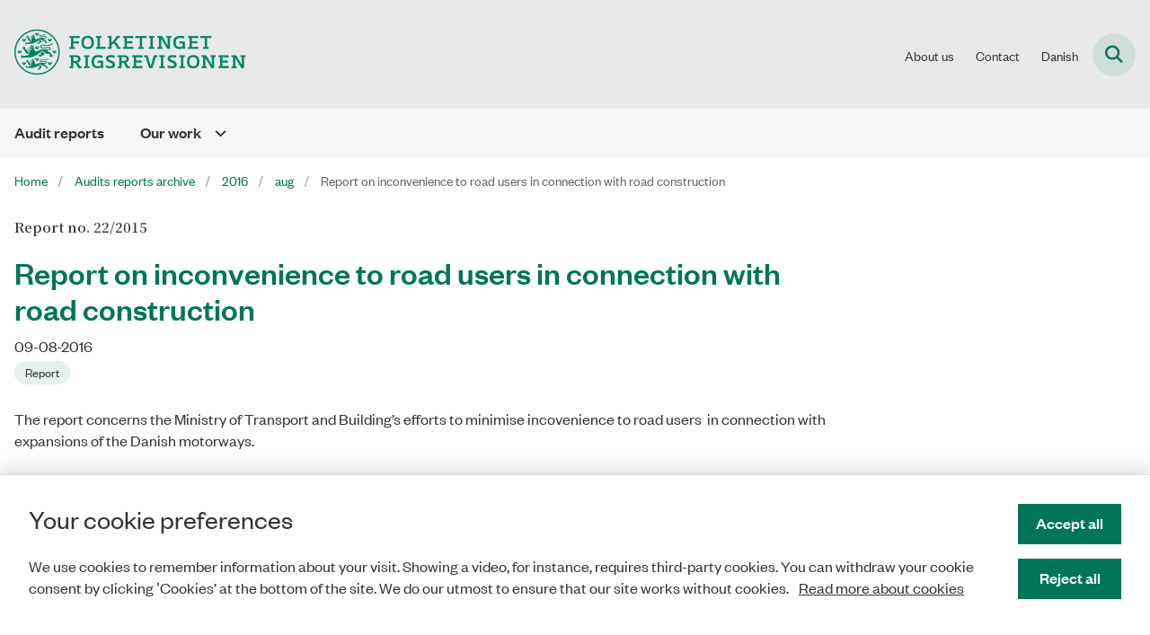

--- FILE ---
content_type: text/html; charset=utf-8
request_url: https://www.uk.rigsrevisionen.dk/audits-reports-archive/2016/aug/report-on-inconvenience-to-road-users-in-connection-with-road-construction
body_size: 4088
content:

<!DOCTYPE html>
<html lang="en">
<head id="Head1"><title>
Report on inconvenience to road users in connection with road construction&nbsp;|&nbsp;Rigsrevisionen
</title><meta charset="utf-8" /><meta name="viewport" content="width=device-width, initial-scale=1.0" /><meta http-equiv="X-UA-Compatible" content="IE=edge" /><meta name="documentReference" content="17224">
<meta name="description" content="Report no. 22/2015">
<meta property="og:title" content="Report on inconvenience to road users in connection with road construction">
<meta property="twitter:title" content="Report on inconvenience to road users in connection with road construction">
<meta property="og:description" content="Report no. 22/2015">
<meta property="twitter:description" content="Report no. 22/2015">
<meta property="og:url" content="https://www.uk.rigsrevisionen.dk/audits-reports-archive/2016/aug/report-on-inconvenience-to-road-users-in-connection-with-road-construction">
<meta property="twitter:card" content="summary">
<link href="/Assets/GoBasic/Plugins/Release/h01.gobasic.plugins.css?t=270320251354" rel="stylesheet">
<link href="/Themes/RIG-v5/Release/h03.theme.min.css?t=270320251354" rel="stylesheet">
<script type="text/javascript" src="/Assets/GoBasic/Plugins/Release/h01.gobasic.plugins.min.js?t=270320251354"></script>
<link rel="shortcut icon" href="/Media/F/5/favicon.png" /><link rel="icon" sizes="32x32" type="image/png" href="/Media/F/5/favicon.png?width=32&amp;height=32" /><link rel="icon" sizes="16x16" type="image/png" href="/Media/F/5/favicon.png?width=16&amp;height=16" /><link rel="icon" sizes="128x128" type="image/png" href="/Media/F/5/favicon.png?width=128&amp;height=128" /><link rel="icon" sizes="196x196" type="image/png" href="/Media/F/5/favicon.png?width=196&amp;height=196" /><link rel="apple-touch-icon" sizes="180x180" href="/Media/F/5/favicon.png?width=180&amp;height=180" /><link rel="apple-touch-icon" sizes="152x152" href="/Media/F/5/favicon.png?width=152&amp;height=152" /><link rel="apple-touch-icon" sizes="167x167" href="/Media/F/5/favicon.png?width=167&amp;height=167" /><link rel="canonical" href="https://www.uk.rigsrevisionen.dk/audits-reports-archive/2016/aug/report-on-inconvenience-to-road-users-in-connection-with-road-construction" />
    <script >
        var application = {};
        application.script = {
            scripts: [],
            register: function (name, config, id) {
                this.scripts.push({
                    name: name,
                    scope: {
                        config: config,
                        element: $('#' + id)
                    }
                });
            }
        }
    </script>
</head>
<body id="body" class="wide-page-with-right-column">
    <form method="post" action="./report-on-inconvenience-to-road-users-in-connection-with-road-construction" id="form1">
<div class="aspNetHidden">
<input type="hidden" name="__VIEWSTATE" id="__VIEWSTATE" value="hL3D2MxVE2Etk/EvRJHAoPY8IGmAnWMn3EezWRgsgyx7hetbuQ6iSWkyS2Na3PjPpY9NScri7kDkx638bVGB4g==" />
</div>

<div class="aspNetHidden">

	<input type="hidden" name="__VIEWSTATEGENERATOR" id="__VIEWSTATEGENERATOR" value="9D456832" />
</div>

        <input type="hidden" value=""
            name="devicePixelRatio" id="devicePixelRatio" />
        <script >
            $(document).ready(function () {
                $("#devicePixelRatio").val(window.devicePixelRatio);
            });
        </script>
        <div id="wrapper" class="wrapper">
	
        

        <header class="header">
            <a id="skip" href="#content-main">Skip main navigation</a>
            
            <div class="header-container">
                
                <div class="logo">
                    <div>
                        <a aria-label="Gå til forsiden af uk.rigsrevisionen.dk" href="/"><img src="/Media/7/0/RIG-logo.png" alt="Logo" /></a>
                    </div>
                </div>
                
                        <div class="services">
<div class="service-menu">

                    
                        <nav id="services_ctl01_serviceMenu_ctrl" aria-label="Service menu" class="service">
<div>
<ul>
<li class="service-link collapsed"><a href="/about-us" data-id="16141"><span>About us</span></a><a tabindex="0" role="button" aria-label="" class="toggler"></a></li><li class="service-link collapsed"><a href="/contact" data-id="13408"><span>Contact</span></a><a tabindex="0" role="button" aria-label="" class="toggler"></a></li><li class="service-link"><a target="_self" href="http://rigsrevisionen.dk">Danish</a></li>
</ul>
</div>
</nav>
                        <div data-collapse="true" id="services_ctl01_siteSearchInput_ctrl" class="site-search ui-front collapse collapsed">
<input type="text" placeholder="Search" aria-label="Search" class="search-query" />
<button type="submit" aria-label="Fold søgefelt ud" class="btn btn-default"><span aria-hidden="true">Submit</span></button>
</div>
                        <nav aria-label="Cell" class="mobile tree-nav">
<div class="nav-toggle">
<a href="#mobile-menu" aria-expanded="false" aria-label="Open main navigation" class="dropdown-toggle no-smoothscroll"><span aria-hidden="true" class="title">menu</span><span class="button"></span></a>
</div><div id="mobile-menu" class="dropdown">
<ul>
<li><a href="/audit-reports" data-id="16131"><span>Audit reports</span></a></li><li class="collapsed"><a href="/our-work" data-id="16104"><span>Our work</span></a><a tabindex="0" role="button" aria-label="" class="toggler"></a></li>
</ul>
</div>
</nav>
                    </div></div>
                
                
    

            </div>
            <nav aria-label="Main menu" class="main">
	<div class="bg">
		<div class="cnt">
			<ul id="main-menu" class="dropdown">
				<li><a href="/audit-reports">Audit reports</a></li><li class="dropdown"><a href="/our-work">Our work</a><a href="#mainNavigation_ctrl_menuItem01" aria-expanded="false" aria-label="Our work - flere links" class="dropdown-toggle no-smoothscroll"></a><ul id="mainNavigation_ctrl_menuItem01" hidden>
					<li><a href="/our-work/standards-on-public-sector-auditing-and-the-issais">Standards on public-sector auditing and the ISSAIs</a></li><li><a href="/our-work/this-is-how-we-carry-out-major-studies">This is how we carry out major studies</a></li><li><a href="/our-work/this-is-how-we-audit-the-public-accounts">This is how we audit the public accounts</a></li><li><a href="/our-work/audit-of-other-annual-accounts">Audit of other annual accounts</a></li><li><a href="/our-work/legislative-framework">Legislative framework</a></li><li><a href="/our-work/follow-up-on-audits">Follow-up on audits</a></li><li><a href="/our-work/external-evaluation-of-major-studies">External evaluation of major studies</a></li>
				</ul></li>
			</ul>
		</div>
	</div>
</nav>
        </header>
        <div role="main">
            
            
    
    
<div class="tool-section">
    <div>
        <nav id="ContentPlaceHolderDefault_toolSection_breadcrumb_ctrl" aria-label="Breadcrumb" class="breadcrumb">
<div>
<ul itemscope="" itemtype="https://schema.org/BreadcrumbList">
<li itemscope="" itemtype="https://schema.org/ListItem" itemprop="itemListElement"><a itemscope="" itemid="https://www.uk.rigsrevisionen.dk/" itemtype="https://schema.org/Thing" itemprop="item" href="https://www.uk.rigsrevisionen.dk/"><span itemprop="name">Home</span></a><meta itemprop="position" content="2" /></li>
<li itemscope="" itemtype="https://schema.org/ListItem" itemprop="itemListElement"><a itemscope="" itemid="https://www.uk.rigsrevisionen.dk/audits-reports-archive" itemtype="https://schema.org/Thing" itemprop="item" href="https://www.uk.rigsrevisionen.dk/audits-reports-archive"><span itemprop="name">Audits reports archive</span></a><meta itemprop="position" content="3" /></li>
<li itemscope="" itemtype="https://schema.org/ListItem" itemprop="itemListElement"><a itemscope="" itemid="https://www.uk.rigsrevisionen.dk/audits-reports-archive/2016" itemtype="https://schema.org/Thing" itemprop="item" href="https://www.uk.rigsrevisionen.dk/audits-reports-archive/2016"><span itemprop="name">2016</span></a><meta itemprop="position" content="4" /></li>
<li itemscope="" itemtype="https://schema.org/ListItem" itemprop="itemListElement"><a itemscope="" itemid="https://www.uk.rigsrevisionen.dk/audits-reports-archive/2016/aug" itemtype="https://schema.org/Thing" itemprop="item" href="https://www.uk.rigsrevisionen.dk/audits-reports-archive/2016/aug"><span itemprop="name">aug</span></a><meta itemprop="position" content="5" /></li>
<li itemscope="" itemtype="https://schema.org/ListItem" itemprop="itemListElement" class="active"><span itemprop="name">Report on inconvenience to road users in connection with road construction</span><meta itemprop="position" content="6" /></li>
</ul>
</div>
</nav>
        
    </div>
</div>

    <div name="content" id="content-main"></div>
    <div id="ContentPlaceHolderDefault_sectionB" class="sectionB">
        <div class="container">
            <div class="row">
                <div class="span-9 plh-main">
                    
                    <div class="news-page">
<h1 class="heading">
Report on inconvenience to road users in connection with road construction
</h1><span class="date"> 09-08-2016</span><div class="labels">
<a aria-label="Se alle nyheder fra kategorien: Report" href="/audits-reports-archive?categorizations=13382" class="label label-default"><span>Report</span></a>

</div><p class="lead">Report no. 22/2015</p><div class="text">
<div class="rich-text">
<p>The report concerns the Ministry of Transport and Building&rsquo;s efforts to minimise incovenience to road users&nbsp; in connection with expansions of the Danish motorways.&nbsp;</p>
<p>In the period 2010 to 2013, the Danish parliament and Finance Committee appropriated approximately DKK 6.5 billion for four expansions of motorways in Jutland, on Funen and&nbsp; Sealand, respectively.&nbsp;</p>
<p>The purpose of the study is to determine whether the Ministry of Transport and Building, including the Danish Road Directorate, has made a focused effort to minimise inconvenience to road users in connection with expansions of the motorways. The report answers the following questions:</p>
<ul>
<li>Has the Danish Road Directorate made a focused effort to ensure effective management of traffic in connection with construction works to expand motorways?</li>
<li>Has the Danish Road Directorate made a focused effort to reduce construction time?</li>
</ul>
<p><a rel="noopener" type="media" href="/Media/2/4/22-2015.pdf" target="_blank" data-externalcookie="false" data-cookiewarning="V&aelig;r opm&aelig;rksom p&aring; at dette er et eksternt link. Hvis du g&aring;r videre, kan siden s&aelig;tte en eller flere cookies." class="btn-pdf" itemid="17177">Read the 1st chapter of the report (PDF)</a></p>
</div>
</div>
</div>
                    
                    
                </div>
                <div class="span-3 plh-right">
                    
                </div>
            </div>
        </div>
    </div>
    

            
        </div>
        </div>
        <footer aria-label="Bund">
            
            <div class="container"><div class="row"><div class="span-2"><div id="gb_footerGrid_ctl01" class="module inner-grid">
	<div class="container"><div class="row"><div class="span-1"><div id="gb_footerGrid_ctl02_ctl01" class="module multi-box height-auto card">
	<div class="media">
<picture>
<source media="(max-width: 480px)" srcset="/Media/D/E/logo-icon.svg?width=480"><source media="(max-width: 678px)" srcset="/Media/D/E/logo-icon.svg?width=678"><source media="(max-width: 768px)" srcset="/Media/D/E/logo-icon.svg?width=768"><source media="(max-width: 1200px)" srcset="/Media/D/E/logo-icon.svg?width=100"><source media="(max-width: 1920px)" srcset="/Media/D/E/logo-icon.svg?width=160"><img loading="lazy" src="/Media/D/E/logo-icon.svg" data-decorative="true" alt="" class="svg" />
</picture>
</div>
</div></div></div></div>
</div></div><div class="span-4"><div id="gb_footerGrid_ctl03" class="module inner-grid height-auto">
	<div class="container"><div class="row"><div class="span-4"><div id="gb_footerGrid_ctl04_ctl01" class="module multi-box margin-zero card">
	<div class="text">
<h2 class="heading">
Contact
</h2>
</div>
</div></div></div></div><div class="container"><div class="row"><div class="span-2"><div id="gb_footerGrid_ctl04_ctl02" class="module multi-box margin-zero-top card">
	<div class="text">
<div class="rich-text">
<p>Rigsrevisionen<br />Landgreven 4<br />DK-1301 Copenhagen K<br /><br />T: + 45 33 92 84 00<br />E: <a type="mailto" href="mailto:undefined?subject=undefined" data-externalcookie="false" data-cookiewarning="V&aelig;r opm&aelig;rksom p&aring; at dette er et eksternt link. Hvis du g&aring;r videre, kan siden s&aelig;tte en eller flere cookies.">info@rigsrevisionen.dk</a></p>
</div>
</div>
</div></div><div class="span-2"><div id="gb_footerGrid_ctl04_ctl03" class="module multi-box margin-zero-top card">
	<div class="text">
<div class="rich-text">
<p>Monday-Friday:<br />9.00-16.00​</p>
</div>
</div>
</div></div></div></div>
</div></div><div class="span-6"><div id="gb_footerGrid_ctl05" class="module inner-grid">
	<div class="container"><div class="row"><div class="span-3"><div id="gb_footerGrid_ctl06_ctl01" class="module spacer hide-in-mobile" style="height:2px">
	
</div></div><div class="span-3"><div id="gb_footerGrid_ctl06_ctl02" class="module spacer hide-in-mobile" style="height:2px">
	
</div></div></div></div><div class="container"><div class="row"><div class="span-3"><div id="gb_footerGrid_ctl06_ctl03" class="module link-list card">
	<div class="text">
<h2 class="heading">
<a target="_self" href="https://www.was.digst.dk/uk-rigsrevisionen-dk"></a>
</h2><ul class="items">
<li class="item"><a target="_self" href="/contact/privacy-policy">Privacy Policy</a></li><li class="item"><a target="_self" href="https://www.was.digst.dk/uk-rigsrevisionen-dk">Accessibility Statement</a></li><li class="item"><a target="_self" href="/cookies">Cookies</a></li>
</ul>
</div>
</div></div></div></div>
</div></div></div></div>
            
        </footer>
        
        <script type="text/javascript" src="/Assets/GoBasic/Plugins/Release/b01.gobasic.plugins.min.js?t=270320251354"></script>
<script type="text/javascript" src="/Assets/GoBasic/Applications/Release/b02.gobasic.applications.min.js?t=270320251354"></script>
<script type="text/javascript" src="/Themes/RIG-v5/Release/b03.theme.min.js?t=270320251354"></script>
<script type="text/javascript">
    if (application.initialization) application.initialization.init();
    if (application.navigation) application.navigation.init();
    if (application.search) application.search.init({"collapsedButtonHelpText": "Fold søgefelt ud", "notCollapsedButtonHelpText": "Fold søgefelt ind", "notCollapsedTextEnteredButtonHelpText": "Søg", "url": "/search-results"});
    if (application.breadcrumb) application.breadcrumb.init({});
    if (application.finalization) application.finalization.init();
</script>

        <script >
            for (var s = 0; s < application.script.scripts.length; s++) {
                var script = application.script.scripts[s];
                var app = application[script.name];
                if (app)
                    app.init(script.scope);
            }
        </script>
    </form>

    <div data-available-cookies="statistics" aria-label="Cookie banner" role="region" class="module cookie-banner">
<div class="wrap">
<div class="wrap">
<div class="text cookie-state-Warned">
<span class="heading">Your cookie preferences</span><p>We use cookies to remember information about your visit. Showing a video, for instance, requires third-party cookies. You can withdraw your cookie consent by clicking ‛Cookies’ at the bottom of the site. We do our utmost to ensure that our site works without cookies. <a href="/cookies" class="more-info">Read more about cookies</a></p>
</div>
</div><div class="buttons">
<button data-accept-all-Text="Accept all" data-accept-selected-text="" type="button" class="btn accept-cookies">Accept all</button><button type="button" class="btn reject-cookies">Reject all</button>
</div>
</div>
</div>
</body>
</html>


--- FILE ---
content_type: image/svg+xml
request_url: https://www.uk.rigsrevisionen.dk/Media/D/E/logo-icon.svg?width=160
body_size: 6882
content:
<?xml version="1.0" encoding="UTF-8"?>
<svg width="87px" height="86px" viewBox="0 0 87 86" version="1.1" xmlns="http://www.w3.org/2000/svg" xmlns:xlink="http://www.w3.org/1999/xlink">
    <title>Folketinget Rigsrevisionen Vertical Green RGB</title>
    <g id="Symbols" stroke="none" stroke-width="1" fill="none" fill-rule="evenodd">
        <g id="Footer" transform="translate(-155.000000, -52.000000)" fill="#198064">
            <g id="Folketinget-Rigsrevisionen-Vertical-Green-RGB" transform="translate(155.015581, 52.000000)">
                <path d="M30.7185,65.341 C30.2185,64.9935 28.838,63.9525 28.014,62.7635 C27.1695,61.5445 25.941,59.842 25.941,59.842 C26.6875,58.066 25.404,56.429 23.764,57.373 C24.42,57.4005 24.8015,57.8145 24.678,58.396 C23.964,57.5295 22.5895,57.856 22.3615,58.895 C22.878,58.5925 23.8535,58.7375 23.8685,59.3865 C22.729,59.0195 21.912,59.8995 22.115,60.718 C22.592,60.2065 23.6045,60.128 24.262,61.509 C24.955,62.9655 26.323,65.483 27.044,66.4765 C27.876,67.6235 29.4005,68.435 29.7465,68.6065 C29.94,67.408 30.221,66.269 30.7185,65.341" id="Fill-1"></path>
                <path d="M25.517,46.6925 C25.8115,45.3025 26.4675,43.489 27.2895,42.2275 C26.6755,41.9215 24.954,41.197 23.7515,40.027 C21.9745,38.2975 19.983,35.4845 19.983,35.4845 C20.711,32.849 18.5805,31.1465 16.4985,32.485 C17.3225,32.495 17.9875,32.9395 17.9245,33.7325 C16.8365,32.923 15.1575,33.3075 14.7035,34.703 C15.554,34.381 16.51,34.4015 16.771,35.181 C15.1405,35.082 14.579,36.356 14.8055,37.2175 C15.5865,36.528 17.2505,36.6625 17.6835,37.523 C18.8085,39.757 21.526,43.812 22.093,44.424 C23.4395,45.878 25.517,46.6925 25.517,46.6925" id="Fill-2"></path>
                <path d="M10.0225,45.48 C12.3235,44.808 13.631,42.8335 13.631,41.356 C13.631,40.275 12.935,39.724 12.1545,39.724 C10.4415,39.724 11.242,41.8955 10.0225,41.8955 C8.8025,41.8955 9.603,39.724 7.889,39.724 C7.1095,39.724 6.4135,40.275 6.4135,41.356 C6.4135,42.8335 7.7205,44.808 10.0225,45.48" id="Fill-3"></path>
                <path d="M18.217,67.1765 C20.519,66.504 21.8255,64.53 21.8255,63.052 C21.8255,61.9715 21.1295,61.4205 20.349,61.4205 C18.6375,61.4205 19.437,63.592 18.217,63.592 C16.997,63.592 17.7975,61.4205 16.085,61.4205 C15.3045,61.4205 14.608,61.9715 14.608,63.052 C14.608,64.53 15.915,66.504 18.217,67.1765" id="Fill-4"></path>
                <path d="M18.217,23.275 C20.519,22.6025 21.8255,20.6285 21.8255,19.1505 C21.8255,18.07 21.1295,17.5185 20.349,17.5185 C18.6375,17.5185 19.437,19.69 18.217,19.69 C16.997,19.69 17.7975,17.5185 16.085,17.5185 C15.3045,17.5185 14.608,18.07 14.608,19.1505 C14.608,20.6285 15.915,22.6025 18.217,23.275" id="Fill-5"></path>
                <path d="M30.344,16.4995 C31.6435,16.4995 32.8845,15.662 33.5885,16.5365 C33.5805,15.8765 33.126,15.6635 32.5135,15.632 C31.363,15.5725 29.8125,16.192 29.3015,14.4585 C29.3015,14.4585 28.5055,15.07 28.8855,15.8725 C29.114,16.3545 29.729,16.4995 30.344,16.4995" id="Fill-6"></path>
                <path d="M30.18,62.758 C31.55,62.758 32.496,61.8755 33.238,62.797 C33.2295,62.1015 32.7505,61.877 32.1055,61.8435 C30.892,61.781 29.6195,62.434 29.081,60.607 C29.081,60.607 28.242,61.2515 28.643,62.097 C28.8835,62.605 29.532,62.758 30.18,62.758" id="Fill-7"></path>
                <path d="M77.206,39.724 C75.493,39.724 76.2935,41.8955 75.0735,41.8955 C73.854,41.8955 74.654,39.724 72.941,39.724 C72.161,39.724 71.4645,40.275 71.4645,41.356 C71.4645,42.834 72.7715,44.808 75.0735,45.48 C77.376,44.808 78.6825,42.834 78.6825,41.356 C78.6825,40.275 77.986,39.724 77.206,39.724" id="Fill-8"></path>
                <path d="M42.6755,34.1275 C41.4555,34.1275 42.256,31.956 40.542,31.956 C39.763,31.956 39.067,32.5075 39.067,33.5885 C39.067,35.066 40.375,37.04 42.6755,37.7125 C44.978,37.04 46.2845,35.066 46.2845,33.5885 C46.2845,32.5075 45.588,31.956 44.808,31.956 C43.096,31.956 43.8955,34.1275 42.6755,34.1275" id="Fill-9"></path>
                <path d="M42.6755,12.268 C44.978,11.5955 46.2845,9.6215 46.2845,8.1435 C46.2845,7.063 45.588,6.5115 44.808,6.5115 C43.096,6.5115 43.8955,8.6835 42.6755,8.6835 C41.4555,8.6835 42.256,6.5115 40.542,6.5115 C39.763,6.5115 39.067,7.063 39.067,8.1435 C39.067,9.6215 40.375,11.5955 42.6755,12.268" id="Fill-10"></path>
                <path d="M42.6755,55.852 C41.4555,55.852 42.256,53.6805 40.542,53.6805 C39.763,53.6805 39.067,54.232 39.067,55.3125 C39.067,56.7905 40.375,58.7645 42.6755,59.437 C44.978,58.7645 46.2845,56.7905 46.2845,55.3125 C46.2845,54.232 45.588,53.6805 44.808,53.6805 C43.096,53.6805 43.8955,55.852 42.6755,55.852" id="Fill-11"></path>
                <path d="M68.716,61.42 C67.003,61.42 67.804,63.592 66.584,63.592 C65.364,63.592 66.1635,61.42 64.4505,61.42 C63.671,61.42 62.974,61.9715 62.974,63.052 C62.974,64.53 64.282,66.504 66.584,67.1765 C68.886,66.504 70.1925,64.53 70.1925,63.052 C70.1925,61.9715 69.4965,61.42 68.716,61.42" id="Fill-12"></path>
                <path d="M66.584,23.275 C68.886,22.6025 70.1925,20.628 70.1925,19.1505 C70.1925,18.07 69.4965,17.5185 68.716,17.5185 C67.003,17.5185 67.804,19.69 66.584,19.69 C65.364,19.69 66.1635,17.5185 64.4505,17.5185 C63.671,17.5185 62.974,18.07 62.974,19.1505 C62.974,20.628 64.282,22.6025 66.584,23.275" id="Fill-13"></path>
                <polyline id="Fill-14" points="37.3655 12.064 38.3535 10.205 36.6245 10.8745 35.483 9.5335 34.3415 10.8745 32.6125 10.205 33.6005 12.064 37.3655 12.064"></polyline>
                <path d="M47.727,74.443 C48.068,74.203 51.268,71.6175 51.268,71.6175 C50.21,70.8625 50.1865,68.832 50.7575,67.9285 C50.5475,67.615 50.1945,67.177 49.8395,67.177 C49.2005,67.177 48.2075,68.171 48.2075,68.171 L48.0225,67.341 C47.8555,67.484 47.4805,67.8595 47.093,68.1895 C46.6205,68.5915 46.1565,68.9225 46.1565,68.9225 C46.1705,70.0105 46.401,71.0515 47.8655,71.5465 L46.0805,73.3555 C45.3115,73.23 44.5935,73.566 44.188,73.9275 C43.6015,74.4495 43.6065,75.387 44.2365,75.956 C44.1465,75.549 44.3375,74.8775 44.97,74.7795 C44.6005,75.8395 45.161,76.5865 46.2435,76.4605 C45.7855,76.0115 45.69,75.307 46.237,74.957 C46.2235,75.899 47.2905,76.358 48.167,75.684 C47.328,75.4135 47.3275,74.7545 47.727,74.443" id="Fill-15"></path>
                <polyline id="Fill-16" points="37.2035 58.14 38.2565 56.158 36.4135 56.8725 35.1975 55.443 33.981 56.8725 32.138 56.158 33.1905 58.14 37.2035 58.14"></polyline>
                <path d="M24.206,37.9225 C24.523,38.5485 25.376,38.737 26.2295,38.737 C28.033,38.737 29.755,37.649 30.732,38.785 C30.7205,37.9275 30.09,37.6505 29.2405,37.61 C27.6435,37.533 25.492,38.3375 24.7835,36.0855 C24.7835,36.0855 23.679,36.88 24.206,37.9225" id="Fill-17"></path>
                <polyline id="Fill-18" points="33.2965 29.261 31.7555 30.956 29.4215 30.1095 30.755 32.4595 35.837 32.4595 37.1705 30.1095 34.8365 30.956 33.2965 29.261"></polyline>
                <path d="M46.0895,47.903 C45.086,48.5745 45.0145,50.1105 46.184,51.118 C45.9985,50.399 46.017,49.3185 46.958,49.2985 C46.1365,50.4315 47.26,51.802 48.864,51.8245 C48.2815,51.128 47.9075,50.148 48.773,49.768 C48.572,51.053 50.411,51.872 51.819,51.108 C50.5065,50.5255 50.384,49.6785 51.05,49.4615 C51.744,49.2355 52.1605,49.194 53.415,48.8675 C55.2115,48.3995 57.147,48.008 57.147,48.008 C55.922,47.053 54.824,45.712 55.498,44.244 C55.1785,43.811 54.095,42.6525 53.6105,42.6525 C52.7545,42.6525 51.4835,44.117 51.4835,44.117 L51.193,42.9395 C50.383,43.236 49.227,44.1865 48.7685,44.7255 C48.606,46.0195 50.5725,46.549 51.4025,46.9295 L49.0225,47.7035 C48.0405,47.3855 46.7525,47.4595 46.0895,47.903" id="Fill-19"></path>
                <path d="M31.5465,34.92 C31.137,34.92 30.905,34.658 30.905,34.0755 L33.1335,34.0755 C33.1335,34.0755 32.2045,34.92 31.5465,34.92 Z M71.6205,48.5 C71.6205,48.5 70.7445,48.0055 69.3015,46.475 C67.7825,44.8635 67.185,43.095 67.185,43.095 C64.294,43.1665 62.4715,40.57 61.461,39.4235 L61.475,39.4245 C62.3025,39.5165 63.8235,39.5645 64.507,39.5645 C67.014,39.5645 68.6175,38.321 68.6175,36.361 C68.6175,34.368 66.9825,33.266 64.208,33.266 C58.5025,33.266 57.811,33.956 52.6435,33.956 C51.308,33.956 50.6135,33.1415 50.6135,32.141 C50.6135,31.14 51.565,30.415 52.876,30.415 C56.4805,30.415 58.337,31.2795 62.437,31.2795 C65.898,31.2795 67.4525,30.9175 69.575,29.4485 C71.7595,27.9365 72.449,26.7915 72.168,26.442 C71.886,26.0925 70.654,26.434 68.6715,27.608 C66.155,29.098 65.6175,29.7505 62.6555,29.7505 C59.1475,29.7505 57.104,28.767 52.6955,28.767 C50.342,28.767 48.5325,30.1 48.5325,32.217 C48.5325,34.197 50.0935,35.631 52.643,35.631 C57.7775,35.631 58.7535,34.9075 64.2875,34.9075 C65.8505,34.9075 66.61,35.633 66.61,36.469 C66.61,37.224 66.019,37.953 64.4505,37.953 C61.231,37.953 59.252,37.1975 56.2035,37.1865 L56.201,37.1855 C56.1925,37.1855 56.1845,37.186 56.176,37.186 C56.1635,37.186 56.1515,37.1855 56.1385,37.1855 L56.142,37.187 C49.6785,37.2155 43.4005,41.8615 38.366,41.916 C38.366,41.916 38.608,40.8145 38.4535,39.488 C37.7705,38.8455 36.7885,38.359 35.529,38.0615 C36.3855,37.834 37.4285,37.935 38.2525,38.2265 C38.211,37.87 38.1275,37.4665 38.0435,37.2655 C37.263,36.6175 36.265,36.31 35.145,36.115 C35.8075,35.924 36.8935,35.8655 37.818,36.086 C37.664,34.9045 36.589,33.6665 35.871,33.3245 L30.82,33.3175 C30.82,33.3175 28.152,33.7085 27.8665,34.1315 C27.6565,34.442 27.9805,36.011 28.659,36.6255 C29.481,36.0935 30.2115,35.949 30.6625,35.949 C31.346,35.949 31.6195,36.5645 31.6195,37.445 C31.6195,38.325 31.003,39.6955 30.1715,39.6955 C29.2675,39.6955 28.6325,39.436 28.155,39.101 C27.525,39.796 27.5885,40.979 27.9495,41.088 C28.1885,41.1635 29.183,41.1875 29.8475,40.8675 C28.175,42.4645 27.097,45.275 26.7135,47.973 C26.7135,47.973 21.07,50.0445 16.9875,50.0345 C15.7215,48.0675 12.874,48.15 11.957,50.1755 C12.5795,49.732 13.546,49.6965 13.994,50.324 C12.1445,50.3235 11.2865,52.0595 12.453,53.165 C12.3375,52.487 13.4425,51.6575 14.281,52.004 C13.149,52.6855 13.457,54.4165 15.073,54.964 C14.727,53.9285 15.3355,53.0475 16.6775,52.925 C21.2235,53.5315 30.049,52.9495 34.3805,52.1485 L36.122,50.532 C45.617,48.6365 48.399,41.2475 52.991,41.2475 C54.6085,41.2475 55.691,42.8025 57.131,44.1365 C58.0775,45.0125 59.3385,45.737 60.431,45.923 C61.908,46.1745 63.603,46.0115 64.706,45.869 L67.3795,48.4535 C66.228,48.7885 65.848,49.6805 65.895,50.4685 C65.95,51.394 66.695,52.1815 67.7815,52.4225 C67.445,51.913 67.241,50.8365 68.1035,50.4105 C68.11,52.02 69.437,52.8485 70.9345,52.1755 C70.0445,51.7785 69.548,50.867 70.159,50.1385 C70.6195,51.423 72.37,51.854 73.291,50.533 C71.217,50.1295 71.6205,48.5 71.6205,48.5 L71.6205,48.5 Z" id="Fill-20"></path>
                <path d="M34.0725,13.9995 C33.787,13.9995 33.6255,13.8 33.6255,13.357 L35.1785,13.357 C35.1785,13.357 34.531,13.9995 34.0725,13.9995 Z M60.9455,23.3105 C60.9455,23.3105 60.325,23.01 59.453,21.857 C58.548,20.6605 58.245,19.536 58.245,19.536 C56.384,19.731 55.252,18.7335 54.707,17.6825 C58.8595,18.153 60.6185,16.7555 60.6185,15.0255 C60.6185,13.471 59.457,12.6655 57.388,12.6655 C54.477,12.6655 53.1285,13.5745 49.686,13.5745 C48.562,13.5745 48.1125,13.2195 48.1125,12.647 C48.1125,12.0745 48.5715,11.6985 49.333,11.6985 C51.158,11.6985 52.3805,11.9195 53.6255,11.8285 C54.3725,11.774 55.1275,11.607 56.025,11.213 C57.634,10.619 58.464,9.533 58.258,9.185 C58.0515,8.837 56.8805,9.1525 55.4525,10.019 C54.8555,10.3815 54.299,10.548 53.7045,10.6095 C52.551,10.7295 51.2535,10.456 49.2385,10.456 C48.099,10.456 46.6485,10.9725 46.6485,12.6705 C46.6485,14.368 48.0995,14.876 49.57,14.876 C53.2815,14.876 54.323,13.975 57.272,13.975 C58.109,13.975 59.095,14.178 59.095,15.0615 C59.095,15.945 58.107,16.376 56.503,16.376 C53.981,16.376 53.458,15.888 51.037,15.886 L51.0335,15.8845 C46.7135,15.8845 42.3835,18.8815 39.213,19.094 C39.213,19.094 39.3125,18.3425 39.2095,17.1875 C38.7545,16.7305 38.1005,16.384 37.2615,16.1725 C37.832,16.0105 38.5265,16.0825 39.0755,16.29 C39.048,16.036 38.992,15.749 38.9365,15.606 C38.4165,15.145 37.7515,14.926 37.0055,14.788 C37.4465,14.6515 38.17,14.61 38.786,14.767 C38.6835,13.926 37.9675,13.045 37.489,12.802 L33.5685,12.797 C33.5685,12.797 31.668,13.075 31.4775,13.376 C31.3375,13.597 31.5535,14.7135 32.0055,15.151 C32.553,14.772 33.1635,14.6695 33.4635,14.6695 C33.919,14.6695 34.1015,15.1075 34.1015,15.7335 C34.1015,16.36 33.814,17.1785 33.26,17.1785 C32.597,17.1785 32.111,16.994 31.793,16.756 C31.3735,17.25 31.4155,18.277 31.656,18.3545 C31.815,18.408 32.465,18.462 32.908,18.2345 C31.7935,19.371 31.0885,21.591 30.833,23.5105 C30.833,23.5105 27.612,24.9595 23.345,25.4575 C22.4215,24.1225 20.544,24.288 20.016,25.7555 C20.4125,25.417 21.0545,25.3565 21.377,25.786 C20.1465,25.8535 19.733,27.139 20.4635,27.861 C20.42,27.2405 21.0625,26.7535 21.634,26.969 C20.908,27.4945 21.1805,28.713 22.277,29.0425 C22,28.3035 22.397,27.631 23.329,27.5155 L23.329,27.515 C27.852,27.54 33.7265,26.9345 36.3775,26.161 L37.5375,25.0105 C45.337,23.36 45.97,19.1685 49.0295,19.1685 C50.107,19.1685 50.6935,19.8815 51.653,20.8305 C52.2835,21.454 52.9815,21.7465 53.7165,21.8165 C54.605,21.901 55.772,21.72 56.488,21.6335 L58.1255,23.4985 C57.3765,23.796 57.1675,24.449 57.237,25.006 C57.3185,25.6595 57.852,26.1795 58.586,26.294 C58.337,25.95 58.149,25.197 58.7015,24.8495 C58.7845,25.9915 59.7065,26.51 60.669,25.9545 C60.058,25.7195 59.684,25.0985 60.054,24.5495 C60.4225,25.437 61.607,25.652 62.154,24.6665 C60.7565,24.488 60.9455,23.3105 60.9455,23.3105 L60.9455,23.3105 Z" id="Fill-21"></path>
                <path d="M33.6455,60.0705 C33.353,60.0705 33.1875,59.8705 33.1875,59.4265 L34.778,59.4265 C34.778,59.4265 34.115,60.0705 33.6455,60.0705 Z M61.9225,70.4055 C61.9225,70.4055 61.1845,69.845 60.267,68.901 C59.391,68 58.727,66.9345 58.727,66.9345 C57.0885,67.4115 55.5825,64.7815 55.3655,64.384 C55.427,64.3925 55.487,64.401 55.5505,64.41 C59.693,64.997 61.026,63.547 61.026,61.9715 C61.026,60.396 59.8645,59.547 57.7955,59.547 C54.884,59.547 54.1715,59.9125 50.7295,59.9125 C49.605,59.9125 49.1555,59.49 49.1555,58.8585 C49.1555,58.2265 49.7545,57.9015 50.516,57.9015 C52.1815,57.9015 54.905,58.3075 57.4305,58.17 C59.5565,58.054 60.656,57.6035 61.9015,56.82 C63.306,55.936 63.6165,54.935 63.446,54.738 C63.326,54.6 62.672,54.52 60.9525,55.718 C59.749,56.557 59.044,56.8845 57.3735,56.992 C55.3435,57.123 52.9445,56.659 50.4215,56.659 C49.282,56.659 47.6915,57.185 47.6915,58.8815 C47.6915,60.578 49.143,61.214 50.6135,61.214 C54.325,61.214 54.731,60.8565 57.679,60.8565 C58.5165,60.8565 59.5025,61.0775 59.5025,61.921 C59.5025,62.7645 58.757,63.0835 57.6505,63.0835 C56.107,63.0835 55.0285,62.8825 53.96,62.7255 C53.3035,62.6135 52.5095,62.521 51.4735,62.521 C46.976,62.521 42.927,64.996 38.9745,65.292 C38.9745,65.292 39.1135,64.325 38.9785,63.446 C38.5045,62.97 37.8235,62.6095 36.95,62.389 C37.5445,62.2205 38.2675,62.2955 38.839,62.5115 C38.8105,62.247 38.7525,61.9485 38.694,61.7995 C38.153,61.3195 37.4605,61.0915 36.6835,60.9475 C37.143,60.8055 37.956,60.8075 38.5975,60.9705 C38.431,60.1095 37.685,59.1335 37.187,58.88 L33.1285,58.8745 C33.1285,58.8745 31.165,59.1645 30.9665,59.4775 C30.821,59.708 31.0455,60.87 31.516,61.3255 C32.0865,60.931 32.7065,60.824 33.0195,60.824 C33.4935,60.824 33.683,61.28 33.683,61.932 C33.683,62.584 33.384,63.4215 32.807,63.4215 C32.059,63.4215 31.6265,63.229 31.295,62.981 C30.858,63.496 30.9005,64.377 31.1525,64.453 C31.4575,64.5445 32.122,64.5265 32.5825,64.29 C31.4225,65.473 31.005,67.409 30.739,69.408 C30.739,69.408 27.2415,69.6875 24.2805,69.733 C23.4795,68.179 21.2935,68.346 20.98,69.771 C21.4095,69.439 22.081,69.409 22.395,69.8725 C21.1105,69.88 20.615,71.1975 21.3385,71.986 C21.255,71.4835 22.0185,70.8635 22.6025,71.117 C21.82,71.627 22.042,72.9095 23.167,73.308 C22.916,72.5245 23.357,71.854 24.333,71.781 C27.255,72.4765 32.7735,72.7355 36.3665,72.4545 L37.5745,71.2565 C46.3665,69.5265 46.768,65.839 49.2715,65.839 C50.306,65.839 50.918,66.3835 51.7155,67.2695 C52.431,68.0645 53.356,68.917 54.204,69.01 C55.1015,69.1075 55.915,69.0585 57.193,68.9035 L59.201,70.892 C58.4425,71.2695 58.219,71.869 58.299,72.484 C58.383,73.1315 58.949,73.688 59.6805,73.802 C59.4215,73.444 59.223,72.674 59.798,72.312 C59.8845,73.501 60.847,74.0275 61.849,73.449 C61.213,73.204 60.7845,72.586 61.17,72.0145 C61.554,72.9385 62.914,73.0835 63.457,71.952 C61.9185,72.133 61.9225,70.4055 61.9225,70.4055 L61.9225,70.4055 Z" id="Fill-22"></path>
                <path d="M30.8565,19.619 C30.307,19.3625 28.979,18.7445 28.1995,17.619 C27.355,16.4 26.3115,14.8825 26.3115,14.8825 C27.0575,13.1065 25.774,11.4695 24.134,12.4135 C24.79,12.441 25.1715,12.855 25.048,13.4365 C24.3345,12.57 22.96,12.8965 22.732,13.9355 C23.2485,13.633 24.2235,13.778 24.2385,14.427 C23.0985,14.06 22.282,14.94 22.485,15.7585 C22.9615,15.247 23.9745,15.1685 24.632,16.55 C25.325,18.006 26.7285,20.2345 27.4135,21.147 C27.9765,21.8965 29.0285,22.666 29.812,22.9395 C30.012,21.7965 30.3635,20.6015 30.8565,19.619" id="Fill-23"></path>
                <path d="M30.8565,19.619 C30.307,19.3625 28.979,18.7445 28.1995,17.619 C27.355,16.4 26.3115,14.8825 26.3115,14.8825 C27.0575,13.1065 25.774,11.4695 24.134,12.4135 C24.79,12.441 25.1715,12.855 25.048,13.4365 C24.3345,12.57 22.96,12.8965 22.732,13.9355 C23.2485,13.633 24.2235,13.778 24.2385,14.427 C23.0985,14.06 22.282,14.94 22.485,15.7585 C22.9615,15.247 23.9745,15.1685 24.632,16.55 C25.325,18.006 26.7425,20.2245 27.4135,21.147" id="Fill-24"></path>
                <g id="Group-28">
                    <path d="M46.846,26.026 C47.231,25.7385 49.934,24.9125 51.516,24.4105 C50.7,23.7305 50.177,22.483 50.687,21.3525 C50.4435,21.061 49.7465,20.2845 49.3325,20.2845 C48.795,20.2845 47.982,21.3265 47.982,21.3265 L47.7975,20.4645 C47.298,20.6805 46.5835,21.3285 46.143,21.733 C46.063,22.6005 46.455,23.1265 47.7205,23.6865 L45.3825,24.8575 C44.7285,24.631 43.875,24.8445 43.4335,25.16 C42.7645,25.638 42.569,26.622 43.3475,27.3385 C43.224,26.827 43.4825,26.0585 44.11,26.044 C43.563,26.85 44.065,27.825 45.133,27.8415 C44.7455,27.346 44.7425,26.6485 45.319,26.378 C45.186,27.2925 46.164,27.875 47.1025,27.3315 C46.228,26.917 46.4695,26.307 46.846,26.026" id="Fill-25"></path>
                    <path d="M42.596,0.211 C19.113,0.211 0.0765,19.2475 0.0765,42.7305 C0.0765,66.2135 19.113,85.25 42.596,85.25 C66.079,85.25 85.1155,66.2135 85.1155,42.7305 C85.1155,19.2475 66.079,0.211 42.596,0.211 Z M42.596,2.762 C64.6345,2.762 82.5645,20.692 82.5645,42.7305 C82.5645,64.7695 64.6345,82.6995 42.596,82.6995 C20.557,82.6995 2.6275,64.7695 2.6275,42.7305 C2.6275,20.692 20.557,2.762 42.596,2.762 L42.596,2.762 Z" id="Fill-27"></path>
                </g>
            </g>
        </g>
    </g>
</svg>

--- FILE ---
content_type: application/javascript
request_url: https://www.uk.rigsrevisionen.dk/Themes/RIG-v5/Release/b03.theme.min.js?t=270320251354
body_size: 92
content:
$(document).ready(function(){var n,a,e,t,s;n=$(".wide-page-with-right-column .wrapper"),$(".content-navigation > ul > li"),a=$(".content-navigation").height(),$(n).css("padding-bottom",a),e=jQuery.fn.addClass,t=$(".content-navigation > ul > li"),jQuery.fn.addClass=function(){var n=e.apply(this,arguments);return jQuery(this).trigger("cssClassChanged"),n},$(t).addClass("active"),$(".content-navigation ul ul li").bind("cssClassChanged",function(){$(t).removeClass("expanded")}),s=$(window).scrollTop(),$(window).on("scroll",function(){var n=$(window).scrollTop();s<n&&$(".content-navigation ul ul li").bind("cssClassChanged",function(){$(t).removeClass("active")}),s=n}),$(".content-navigation.case-open").append('<span class="status-label">Sagen er ikke afsluttet</span>'),$(".content-navigation.case-closed").append('<span class="status-label">Sagen er afsluttet</span>')}),$(document).ready(function(){var n,a;n=$("body.wide-page-with-right-column .news-page"),a=$(n).find(".lead"),$(a).detach().prependTo(n),$(a).addClass("moved")});